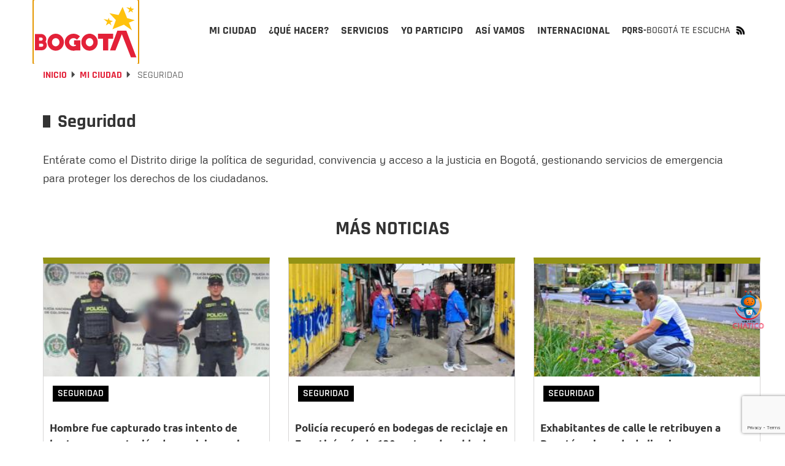

--- FILE ---
content_type: text/html; charset=utf-8
request_url: https://www.google.com/recaptcha/api2/anchor?ar=1&k=6LfLS8QmAAAAAKWK4aQNszY7fipn9j3zCEQgDajD&co=aHR0cHM6Ly9ib2dvdGEuZ292LmNvOjQ0Mw..&hl=en&v=N67nZn4AqZkNcbeMu4prBgzg&size=invisible&anchor-ms=20000&execute-ms=30000&cb=dw4fosf8qf26
body_size: 48439
content:
<!DOCTYPE HTML><html dir="ltr" lang="en"><head><meta http-equiv="Content-Type" content="text/html; charset=UTF-8">
<meta http-equiv="X-UA-Compatible" content="IE=edge">
<title>reCAPTCHA</title>
<style type="text/css">
/* cyrillic-ext */
@font-face {
  font-family: 'Roboto';
  font-style: normal;
  font-weight: 400;
  font-stretch: 100%;
  src: url(//fonts.gstatic.com/s/roboto/v48/KFO7CnqEu92Fr1ME7kSn66aGLdTylUAMa3GUBHMdazTgWw.woff2) format('woff2');
  unicode-range: U+0460-052F, U+1C80-1C8A, U+20B4, U+2DE0-2DFF, U+A640-A69F, U+FE2E-FE2F;
}
/* cyrillic */
@font-face {
  font-family: 'Roboto';
  font-style: normal;
  font-weight: 400;
  font-stretch: 100%;
  src: url(//fonts.gstatic.com/s/roboto/v48/KFO7CnqEu92Fr1ME7kSn66aGLdTylUAMa3iUBHMdazTgWw.woff2) format('woff2');
  unicode-range: U+0301, U+0400-045F, U+0490-0491, U+04B0-04B1, U+2116;
}
/* greek-ext */
@font-face {
  font-family: 'Roboto';
  font-style: normal;
  font-weight: 400;
  font-stretch: 100%;
  src: url(//fonts.gstatic.com/s/roboto/v48/KFO7CnqEu92Fr1ME7kSn66aGLdTylUAMa3CUBHMdazTgWw.woff2) format('woff2');
  unicode-range: U+1F00-1FFF;
}
/* greek */
@font-face {
  font-family: 'Roboto';
  font-style: normal;
  font-weight: 400;
  font-stretch: 100%;
  src: url(//fonts.gstatic.com/s/roboto/v48/KFO7CnqEu92Fr1ME7kSn66aGLdTylUAMa3-UBHMdazTgWw.woff2) format('woff2');
  unicode-range: U+0370-0377, U+037A-037F, U+0384-038A, U+038C, U+038E-03A1, U+03A3-03FF;
}
/* math */
@font-face {
  font-family: 'Roboto';
  font-style: normal;
  font-weight: 400;
  font-stretch: 100%;
  src: url(//fonts.gstatic.com/s/roboto/v48/KFO7CnqEu92Fr1ME7kSn66aGLdTylUAMawCUBHMdazTgWw.woff2) format('woff2');
  unicode-range: U+0302-0303, U+0305, U+0307-0308, U+0310, U+0312, U+0315, U+031A, U+0326-0327, U+032C, U+032F-0330, U+0332-0333, U+0338, U+033A, U+0346, U+034D, U+0391-03A1, U+03A3-03A9, U+03B1-03C9, U+03D1, U+03D5-03D6, U+03F0-03F1, U+03F4-03F5, U+2016-2017, U+2034-2038, U+203C, U+2040, U+2043, U+2047, U+2050, U+2057, U+205F, U+2070-2071, U+2074-208E, U+2090-209C, U+20D0-20DC, U+20E1, U+20E5-20EF, U+2100-2112, U+2114-2115, U+2117-2121, U+2123-214F, U+2190, U+2192, U+2194-21AE, U+21B0-21E5, U+21F1-21F2, U+21F4-2211, U+2213-2214, U+2216-22FF, U+2308-230B, U+2310, U+2319, U+231C-2321, U+2336-237A, U+237C, U+2395, U+239B-23B7, U+23D0, U+23DC-23E1, U+2474-2475, U+25AF, U+25B3, U+25B7, U+25BD, U+25C1, U+25CA, U+25CC, U+25FB, U+266D-266F, U+27C0-27FF, U+2900-2AFF, U+2B0E-2B11, U+2B30-2B4C, U+2BFE, U+3030, U+FF5B, U+FF5D, U+1D400-1D7FF, U+1EE00-1EEFF;
}
/* symbols */
@font-face {
  font-family: 'Roboto';
  font-style: normal;
  font-weight: 400;
  font-stretch: 100%;
  src: url(//fonts.gstatic.com/s/roboto/v48/KFO7CnqEu92Fr1ME7kSn66aGLdTylUAMaxKUBHMdazTgWw.woff2) format('woff2');
  unicode-range: U+0001-000C, U+000E-001F, U+007F-009F, U+20DD-20E0, U+20E2-20E4, U+2150-218F, U+2190, U+2192, U+2194-2199, U+21AF, U+21E6-21F0, U+21F3, U+2218-2219, U+2299, U+22C4-22C6, U+2300-243F, U+2440-244A, U+2460-24FF, U+25A0-27BF, U+2800-28FF, U+2921-2922, U+2981, U+29BF, U+29EB, U+2B00-2BFF, U+4DC0-4DFF, U+FFF9-FFFB, U+10140-1018E, U+10190-1019C, U+101A0, U+101D0-101FD, U+102E0-102FB, U+10E60-10E7E, U+1D2C0-1D2D3, U+1D2E0-1D37F, U+1F000-1F0FF, U+1F100-1F1AD, U+1F1E6-1F1FF, U+1F30D-1F30F, U+1F315, U+1F31C, U+1F31E, U+1F320-1F32C, U+1F336, U+1F378, U+1F37D, U+1F382, U+1F393-1F39F, U+1F3A7-1F3A8, U+1F3AC-1F3AF, U+1F3C2, U+1F3C4-1F3C6, U+1F3CA-1F3CE, U+1F3D4-1F3E0, U+1F3ED, U+1F3F1-1F3F3, U+1F3F5-1F3F7, U+1F408, U+1F415, U+1F41F, U+1F426, U+1F43F, U+1F441-1F442, U+1F444, U+1F446-1F449, U+1F44C-1F44E, U+1F453, U+1F46A, U+1F47D, U+1F4A3, U+1F4B0, U+1F4B3, U+1F4B9, U+1F4BB, U+1F4BF, U+1F4C8-1F4CB, U+1F4D6, U+1F4DA, U+1F4DF, U+1F4E3-1F4E6, U+1F4EA-1F4ED, U+1F4F7, U+1F4F9-1F4FB, U+1F4FD-1F4FE, U+1F503, U+1F507-1F50B, U+1F50D, U+1F512-1F513, U+1F53E-1F54A, U+1F54F-1F5FA, U+1F610, U+1F650-1F67F, U+1F687, U+1F68D, U+1F691, U+1F694, U+1F698, U+1F6AD, U+1F6B2, U+1F6B9-1F6BA, U+1F6BC, U+1F6C6-1F6CF, U+1F6D3-1F6D7, U+1F6E0-1F6EA, U+1F6F0-1F6F3, U+1F6F7-1F6FC, U+1F700-1F7FF, U+1F800-1F80B, U+1F810-1F847, U+1F850-1F859, U+1F860-1F887, U+1F890-1F8AD, U+1F8B0-1F8BB, U+1F8C0-1F8C1, U+1F900-1F90B, U+1F93B, U+1F946, U+1F984, U+1F996, U+1F9E9, U+1FA00-1FA6F, U+1FA70-1FA7C, U+1FA80-1FA89, U+1FA8F-1FAC6, U+1FACE-1FADC, U+1FADF-1FAE9, U+1FAF0-1FAF8, U+1FB00-1FBFF;
}
/* vietnamese */
@font-face {
  font-family: 'Roboto';
  font-style: normal;
  font-weight: 400;
  font-stretch: 100%;
  src: url(//fonts.gstatic.com/s/roboto/v48/KFO7CnqEu92Fr1ME7kSn66aGLdTylUAMa3OUBHMdazTgWw.woff2) format('woff2');
  unicode-range: U+0102-0103, U+0110-0111, U+0128-0129, U+0168-0169, U+01A0-01A1, U+01AF-01B0, U+0300-0301, U+0303-0304, U+0308-0309, U+0323, U+0329, U+1EA0-1EF9, U+20AB;
}
/* latin-ext */
@font-face {
  font-family: 'Roboto';
  font-style: normal;
  font-weight: 400;
  font-stretch: 100%;
  src: url(//fonts.gstatic.com/s/roboto/v48/KFO7CnqEu92Fr1ME7kSn66aGLdTylUAMa3KUBHMdazTgWw.woff2) format('woff2');
  unicode-range: U+0100-02BA, U+02BD-02C5, U+02C7-02CC, U+02CE-02D7, U+02DD-02FF, U+0304, U+0308, U+0329, U+1D00-1DBF, U+1E00-1E9F, U+1EF2-1EFF, U+2020, U+20A0-20AB, U+20AD-20C0, U+2113, U+2C60-2C7F, U+A720-A7FF;
}
/* latin */
@font-face {
  font-family: 'Roboto';
  font-style: normal;
  font-weight: 400;
  font-stretch: 100%;
  src: url(//fonts.gstatic.com/s/roboto/v48/KFO7CnqEu92Fr1ME7kSn66aGLdTylUAMa3yUBHMdazQ.woff2) format('woff2');
  unicode-range: U+0000-00FF, U+0131, U+0152-0153, U+02BB-02BC, U+02C6, U+02DA, U+02DC, U+0304, U+0308, U+0329, U+2000-206F, U+20AC, U+2122, U+2191, U+2193, U+2212, U+2215, U+FEFF, U+FFFD;
}
/* cyrillic-ext */
@font-face {
  font-family: 'Roboto';
  font-style: normal;
  font-weight: 500;
  font-stretch: 100%;
  src: url(//fonts.gstatic.com/s/roboto/v48/KFO7CnqEu92Fr1ME7kSn66aGLdTylUAMa3GUBHMdazTgWw.woff2) format('woff2');
  unicode-range: U+0460-052F, U+1C80-1C8A, U+20B4, U+2DE0-2DFF, U+A640-A69F, U+FE2E-FE2F;
}
/* cyrillic */
@font-face {
  font-family: 'Roboto';
  font-style: normal;
  font-weight: 500;
  font-stretch: 100%;
  src: url(//fonts.gstatic.com/s/roboto/v48/KFO7CnqEu92Fr1ME7kSn66aGLdTylUAMa3iUBHMdazTgWw.woff2) format('woff2');
  unicode-range: U+0301, U+0400-045F, U+0490-0491, U+04B0-04B1, U+2116;
}
/* greek-ext */
@font-face {
  font-family: 'Roboto';
  font-style: normal;
  font-weight: 500;
  font-stretch: 100%;
  src: url(//fonts.gstatic.com/s/roboto/v48/KFO7CnqEu92Fr1ME7kSn66aGLdTylUAMa3CUBHMdazTgWw.woff2) format('woff2');
  unicode-range: U+1F00-1FFF;
}
/* greek */
@font-face {
  font-family: 'Roboto';
  font-style: normal;
  font-weight: 500;
  font-stretch: 100%;
  src: url(//fonts.gstatic.com/s/roboto/v48/KFO7CnqEu92Fr1ME7kSn66aGLdTylUAMa3-UBHMdazTgWw.woff2) format('woff2');
  unicode-range: U+0370-0377, U+037A-037F, U+0384-038A, U+038C, U+038E-03A1, U+03A3-03FF;
}
/* math */
@font-face {
  font-family: 'Roboto';
  font-style: normal;
  font-weight: 500;
  font-stretch: 100%;
  src: url(//fonts.gstatic.com/s/roboto/v48/KFO7CnqEu92Fr1ME7kSn66aGLdTylUAMawCUBHMdazTgWw.woff2) format('woff2');
  unicode-range: U+0302-0303, U+0305, U+0307-0308, U+0310, U+0312, U+0315, U+031A, U+0326-0327, U+032C, U+032F-0330, U+0332-0333, U+0338, U+033A, U+0346, U+034D, U+0391-03A1, U+03A3-03A9, U+03B1-03C9, U+03D1, U+03D5-03D6, U+03F0-03F1, U+03F4-03F5, U+2016-2017, U+2034-2038, U+203C, U+2040, U+2043, U+2047, U+2050, U+2057, U+205F, U+2070-2071, U+2074-208E, U+2090-209C, U+20D0-20DC, U+20E1, U+20E5-20EF, U+2100-2112, U+2114-2115, U+2117-2121, U+2123-214F, U+2190, U+2192, U+2194-21AE, U+21B0-21E5, U+21F1-21F2, U+21F4-2211, U+2213-2214, U+2216-22FF, U+2308-230B, U+2310, U+2319, U+231C-2321, U+2336-237A, U+237C, U+2395, U+239B-23B7, U+23D0, U+23DC-23E1, U+2474-2475, U+25AF, U+25B3, U+25B7, U+25BD, U+25C1, U+25CA, U+25CC, U+25FB, U+266D-266F, U+27C0-27FF, U+2900-2AFF, U+2B0E-2B11, U+2B30-2B4C, U+2BFE, U+3030, U+FF5B, U+FF5D, U+1D400-1D7FF, U+1EE00-1EEFF;
}
/* symbols */
@font-face {
  font-family: 'Roboto';
  font-style: normal;
  font-weight: 500;
  font-stretch: 100%;
  src: url(//fonts.gstatic.com/s/roboto/v48/KFO7CnqEu92Fr1ME7kSn66aGLdTylUAMaxKUBHMdazTgWw.woff2) format('woff2');
  unicode-range: U+0001-000C, U+000E-001F, U+007F-009F, U+20DD-20E0, U+20E2-20E4, U+2150-218F, U+2190, U+2192, U+2194-2199, U+21AF, U+21E6-21F0, U+21F3, U+2218-2219, U+2299, U+22C4-22C6, U+2300-243F, U+2440-244A, U+2460-24FF, U+25A0-27BF, U+2800-28FF, U+2921-2922, U+2981, U+29BF, U+29EB, U+2B00-2BFF, U+4DC0-4DFF, U+FFF9-FFFB, U+10140-1018E, U+10190-1019C, U+101A0, U+101D0-101FD, U+102E0-102FB, U+10E60-10E7E, U+1D2C0-1D2D3, U+1D2E0-1D37F, U+1F000-1F0FF, U+1F100-1F1AD, U+1F1E6-1F1FF, U+1F30D-1F30F, U+1F315, U+1F31C, U+1F31E, U+1F320-1F32C, U+1F336, U+1F378, U+1F37D, U+1F382, U+1F393-1F39F, U+1F3A7-1F3A8, U+1F3AC-1F3AF, U+1F3C2, U+1F3C4-1F3C6, U+1F3CA-1F3CE, U+1F3D4-1F3E0, U+1F3ED, U+1F3F1-1F3F3, U+1F3F5-1F3F7, U+1F408, U+1F415, U+1F41F, U+1F426, U+1F43F, U+1F441-1F442, U+1F444, U+1F446-1F449, U+1F44C-1F44E, U+1F453, U+1F46A, U+1F47D, U+1F4A3, U+1F4B0, U+1F4B3, U+1F4B9, U+1F4BB, U+1F4BF, U+1F4C8-1F4CB, U+1F4D6, U+1F4DA, U+1F4DF, U+1F4E3-1F4E6, U+1F4EA-1F4ED, U+1F4F7, U+1F4F9-1F4FB, U+1F4FD-1F4FE, U+1F503, U+1F507-1F50B, U+1F50D, U+1F512-1F513, U+1F53E-1F54A, U+1F54F-1F5FA, U+1F610, U+1F650-1F67F, U+1F687, U+1F68D, U+1F691, U+1F694, U+1F698, U+1F6AD, U+1F6B2, U+1F6B9-1F6BA, U+1F6BC, U+1F6C6-1F6CF, U+1F6D3-1F6D7, U+1F6E0-1F6EA, U+1F6F0-1F6F3, U+1F6F7-1F6FC, U+1F700-1F7FF, U+1F800-1F80B, U+1F810-1F847, U+1F850-1F859, U+1F860-1F887, U+1F890-1F8AD, U+1F8B0-1F8BB, U+1F8C0-1F8C1, U+1F900-1F90B, U+1F93B, U+1F946, U+1F984, U+1F996, U+1F9E9, U+1FA00-1FA6F, U+1FA70-1FA7C, U+1FA80-1FA89, U+1FA8F-1FAC6, U+1FACE-1FADC, U+1FADF-1FAE9, U+1FAF0-1FAF8, U+1FB00-1FBFF;
}
/* vietnamese */
@font-face {
  font-family: 'Roboto';
  font-style: normal;
  font-weight: 500;
  font-stretch: 100%;
  src: url(//fonts.gstatic.com/s/roboto/v48/KFO7CnqEu92Fr1ME7kSn66aGLdTylUAMa3OUBHMdazTgWw.woff2) format('woff2');
  unicode-range: U+0102-0103, U+0110-0111, U+0128-0129, U+0168-0169, U+01A0-01A1, U+01AF-01B0, U+0300-0301, U+0303-0304, U+0308-0309, U+0323, U+0329, U+1EA0-1EF9, U+20AB;
}
/* latin-ext */
@font-face {
  font-family: 'Roboto';
  font-style: normal;
  font-weight: 500;
  font-stretch: 100%;
  src: url(//fonts.gstatic.com/s/roboto/v48/KFO7CnqEu92Fr1ME7kSn66aGLdTylUAMa3KUBHMdazTgWw.woff2) format('woff2');
  unicode-range: U+0100-02BA, U+02BD-02C5, U+02C7-02CC, U+02CE-02D7, U+02DD-02FF, U+0304, U+0308, U+0329, U+1D00-1DBF, U+1E00-1E9F, U+1EF2-1EFF, U+2020, U+20A0-20AB, U+20AD-20C0, U+2113, U+2C60-2C7F, U+A720-A7FF;
}
/* latin */
@font-face {
  font-family: 'Roboto';
  font-style: normal;
  font-weight: 500;
  font-stretch: 100%;
  src: url(//fonts.gstatic.com/s/roboto/v48/KFO7CnqEu92Fr1ME7kSn66aGLdTylUAMa3yUBHMdazQ.woff2) format('woff2');
  unicode-range: U+0000-00FF, U+0131, U+0152-0153, U+02BB-02BC, U+02C6, U+02DA, U+02DC, U+0304, U+0308, U+0329, U+2000-206F, U+20AC, U+2122, U+2191, U+2193, U+2212, U+2215, U+FEFF, U+FFFD;
}
/* cyrillic-ext */
@font-face {
  font-family: 'Roboto';
  font-style: normal;
  font-weight: 900;
  font-stretch: 100%;
  src: url(//fonts.gstatic.com/s/roboto/v48/KFO7CnqEu92Fr1ME7kSn66aGLdTylUAMa3GUBHMdazTgWw.woff2) format('woff2');
  unicode-range: U+0460-052F, U+1C80-1C8A, U+20B4, U+2DE0-2DFF, U+A640-A69F, U+FE2E-FE2F;
}
/* cyrillic */
@font-face {
  font-family: 'Roboto';
  font-style: normal;
  font-weight: 900;
  font-stretch: 100%;
  src: url(//fonts.gstatic.com/s/roboto/v48/KFO7CnqEu92Fr1ME7kSn66aGLdTylUAMa3iUBHMdazTgWw.woff2) format('woff2');
  unicode-range: U+0301, U+0400-045F, U+0490-0491, U+04B0-04B1, U+2116;
}
/* greek-ext */
@font-face {
  font-family: 'Roboto';
  font-style: normal;
  font-weight: 900;
  font-stretch: 100%;
  src: url(//fonts.gstatic.com/s/roboto/v48/KFO7CnqEu92Fr1ME7kSn66aGLdTylUAMa3CUBHMdazTgWw.woff2) format('woff2');
  unicode-range: U+1F00-1FFF;
}
/* greek */
@font-face {
  font-family: 'Roboto';
  font-style: normal;
  font-weight: 900;
  font-stretch: 100%;
  src: url(//fonts.gstatic.com/s/roboto/v48/KFO7CnqEu92Fr1ME7kSn66aGLdTylUAMa3-UBHMdazTgWw.woff2) format('woff2');
  unicode-range: U+0370-0377, U+037A-037F, U+0384-038A, U+038C, U+038E-03A1, U+03A3-03FF;
}
/* math */
@font-face {
  font-family: 'Roboto';
  font-style: normal;
  font-weight: 900;
  font-stretch: 100%;
  src: url(//fonts.gstatic.com/s/roboto/v48/KFO7CnqEu92Fr1ME7kSn66aGLdTylUAMawCUBHMdazTgWw.woff2) format('woff2');
  unicode-range: U+0302-0303, U+0305, U+0307-0308, U+0310, U+0312, U+0315, U+031A, U+0326-0327, U+032C, U+032F-0330, U+0332-0333, U+0338, U+033A, U+0346, U+034D, U+0391-03A1, U+03A3-03A9, U+03B1-03C9, U+03D1, U+03D5-03D6, U+03F0-03F1, U+03F4-03F5, U+2016-2017, U+2034-2038, U+203C, U+2040, U+2043, U+2047, U+2050, U+2057, U+205F, U+2070-2071, U+2074-208E, U+2090-209C, U+20D0-20DC, U+20E1, U+20E5-20EF, U+2100-2112, U+2114-2115, U+2117-2121, U+2123-214F, U+2190, U+2192, U+2194-21AE, U+21B0-21E5, U+21F1-21F2, U+21F4-2211, U+2213-2214, U+2216-22FF, U+2308-230B, U+2310, U+2319, U+231C-2321, U+2336-237A, U+237C, U+2395, U+239B-23B7, U+23D0, U+23DC-23E1, U+2474-2475, U+25AF, U+25B3, U+25B7, U+25BD, U+25C1, U+25CA, U+25CC, U+25FB, U+266D-266F, U+27C0-27FF, U+2900-2AFF, U+2B0E-2B11, U+2B30-2B4C, U+2BFE, U+3030, U+FF5B, U+FF5D, U+1D400-1D7FF, U+1EE00-1EEFF;
}
/* symbols */
@font-face {
  font-family: 'Roboto';
  font-style: normal;
  font-weight: 900;
  font-stretch: 100%;
  src: url(//fonts.gstatic.com/s/roboto/v48/KFO7CnqEu92Fr1ME7kSn66aGLdTylUAMaxKUBHMdazTgWw.woff2) format('woff2');
  unicode-range: U+0001-000C, U+000E-001F, U+007F-009F, U+20DD-20E0, U+20E2-20E4, U+2150-218F, U+2190, U+2192, U+2194-2199, U+21AF, U+21E6-21F0, U+21F3, U+2218-2219, U+2299, U+22C4-22C6, U+2300-243F, U+2440-244A, U+2460-24FF, U+25A0-27BF, U+2800-28FF, U+2921-2922, U+2981, U+29BF, U+29EB, U+2B00-2BFF, U+4DC0-4DFF, U+FFF9-FFFB, U+10140-1018E, U+10190-1019C, U+101A0, U+101D0-101FD, U+102E0-102FB, U+10E60-10E7E, U+1D2C0-1D2D3, U+1D2E0-1D37F, U+1F000-1F0FF, U+1F100-1F1AD, U+1F1E6-1F1FF, U+1F30D-1F30F, U+1F315, U+1F31C, U+1F31E, U+1F320-1F32C, U+1F336, U+1F378, U+1F37D, U+1F382, U+1F393-1F39F, U+1F3A7-1F3A8, U+1F3AC-1F3AF, U+1F3C2, U+1F3C4-1F3C6, U+1F3CA-1F3CE, U+1F3D4-1F3E0, U+1F3ED, U+1F3F1-1F3F3, U+1F3F5-1F3F7, U+1F408, U+1F415, U+1F41F, U+1F426, U+1F43F, U+1F441-1F442, U+1F444, U+1F446-1F449, U+1F44C-1F44E, U+1F453, U+1F46A, U+1F47D, U+1F4A3, U+1F4B0, U+1F4B3, U+1F4B9, U+1F4BB, U+1F4BF, U+1F4C8-1F4CB, U+1F4D6, U+1F4DA, U+1F4DF, U+1F4E3-1F4E6, U+1F4EA-1F4ED, U+1F4F7, U+1F4F9-1F4FB, U+1F4FD-1F4FE, U+1F503, U+1F507-1F50B, U+1F50D, U+1F512-1F513, U+1F53E-1F54A, U+1F54F-1F5FA, U+1F610, U+1F650-1F67F, U+1F687, U+1F68D, U+1F691, U+1F694, U+1F698, U+1F6AD, U+1F6B2, U+1F6B9-1F6BA, U+1F6BC, U+1F6C6-1F6CF, U+1F6D3-1F6D7, U+1F6E0-1F6EA, U+1F6F0-1F6F3, U+1F6F7-1F6FC, U+1F700-1F7FF, U+1F800-1F80B, U+1F810-1F847, U+1F850-1F859, U+1F860-1F887, U+1F890-1F8AD, U+1F8B0-1F8BB, U+1F8C0-1F8C1, U+1F900-1F90B, U+1F93B, U+1F946, U+1F984, U+1F996, U+1F9E9, U+1FA00-1FA6F, U+1FA70-1FA7C, U+1FA80-1FA89, U+1FA8F-1FAC6, U+1FACE-1FADC, U+1FADF-1FAE9, U+1FAF0-1FAF8, U+1FB00-1FBFF;
}
/* vietnamese */
@font-face {
  font-family: 'Roboto';
  font-style: normal;
  font-weight: 900;
  font-stretch: 100%;
  src: url(//fonts.gstatic.com/s/roboto/v48/KFO7CnqEu92Fr1ME7kSn66aGLdTylUAMa3OUBHMdazTgWw.woff2) format('woff2');
  unicode-range: U+0102-0103, U+0110-0111, U+0128-0129, U+0168-0169, U+01A0-01A1, U+01AF-01B0, U+0300-0301, U+0303-0304, U+0308-0309, U+0323, U+0329, U+1EA0-1EF9, U+20AB;
}
/* latin-ext */
@font-face {
  font-family: 'Roboto';
  font-style: normal;
  font-weight: 900;
  font-stretch: 100%;
  src: url(//fonts.gstatic.com/s/roboto/v48/KFO7CnqEu92Fr1ME7kSn66aGLdTylUAMa3KUBHMdazTgWw.woff2) format('woff2');
  unicode-range: U+0100-02BA, U+02BD-02C5, U+02C7-02CC, U+02CE-02D7, U+02DD-02FF, U+0304, U+0308, U+0329, U+1D00-1DBF, U+1E00-1E9F, U+1EF2-1EFF, U+2020, U+20A0-20AB, U+20AD-20C0, U+2113, U+2C60-2C7F, U+A720-A7FF;
}
/* latin */
@font-face {
  font-family: 'Roboto';
  font-style: normal;
  font-weight: 900;
  font-stretch: 100%;
  src: url(//fonts.gstatic.com/s/roboto/v48/KFO7CnqEu92Fr1ME7kSn66aGLdTylUAMa3yUBHMdazQ.woff2) format('woff2');
  unicode-range: U+0000-00FF, U+0131, U+0152-0153, U+02BB-02BC, U+02C6, U+02DA, U+02DC, U+0304, U+0308, U+0329, U+2000-206F, U+20AC, U+2122, U+2191, U+2193, U+2212, U+2215, U+FEFF, U+FFFD;
}

</style>
<link rel="stylesheet" type="text/css" href="https://www.gstatic.com/recaptcha/releases/N67nZn4AqZkNcbeMu4prBgzg/styles__ltr.css">
<script nonce="khKZUbUbepXJYPob8unRdg" type="text/javascript">window['__recaptcha_api'] = 'https://www.google.com/recaptcha/api2/';</script>
<script type="text/javascript" src="https://www.gstatic.com/recaptcha/releases/N67nZn4AqZkNcbeMu4prBgzg/recaptcha__en.js" nonce="khKZUbUbepXJYPob8unRdg">
      
    </script></head>
<body><div id="rc-anchor-alert" class="rc-anchor-alert"></div>
<input type="hidden" id="recaptcha-token" value="[base64]">
<script type="text/javascript" nonce="khKZUbUbepXJYPob8unRdg">
      recaptcha.anchor.Main.init("[\x22ainput\x22,[\x22bgdata\x22,\x22\x22,\[base64]/[base64]/[base64]/bmV3IHJbeF0oY1swXSk6RT09Mj9uZXcgclt4XShjWzBdLGNbMV0pOkU9PTM/bmV3IHJbeF0oY1swXSxjWzFdLGNbMl0pOkU9PTQ/[base64]/[base64]/[base64]/[base64]/[base64]/[base64]/[base64]/[base64]\x22,\[base64]\x22,\x22IU3ChMKSOhJCLFrCk37DkMONw7zCoMOow6nCo8OwZMKkwpHDphTDjzTDm2I5wrrDscKtYcKREcKeF3kdwrM/woA6eA/Dkgl4w43CijfCl3NMwobDjTjDjUZUw4LDiGUOw7grw67DrDTCiCQ/w7zConpjGmBtcWfDsiErJMOeTFXCncOwW8OcwpB+DcK9wrTCpMOAw6TCoy/CnngrBiIaJF0/w6jDkAFbWADCq2hUwozCuMOiw6ZWA8O/[base64]/DqCLDkkvCl8Ocwr9KCw7CqmMMwpxaw79dw5tcJMO2Hx1aw53CksKQw63ClDLCkgjCmGfClW7CgDBhV8OAE0dCKMKCwr7DgRY7w7PCqjnDq8KXJsKCL0XDmcK9w6LCpyvDqxg+w5zCmRMRQ3Nnwr9YKcOjBsK3w4zCtn7CjVvCtcKNWMK2FRpecRwWw6/DqMKLw7LCrWdAWwTDsCI4AsO+XgF7QhnDl0zDhAoSwqYCwqAxaMK/wpJ1w4UxwqN+eMOPeXE9IjXCoVzCoR8tVxMTQxLDlMKkw4k7w73DmcOQw5t/wqnCqsKZFztmwqzCgwrCtXxVW8OJcsKpwqDCmsKAwqHCisOjXWHDhsOjb33DtiFSQWhwwqdMwqAkw6fCp8KOwrXCscKqwpsfTj7DmVkHw6LCgsKjeTNCw5lVw51nw6bCmsKHw4DDrcO+WQ5XwrwMwo9caS/Cp8K/w6YLwrZ4wr9eUQLDoMKQLjcoMDHCqMKXN8OmwrDDgMOgcMKmw4IfKMK+wqwawq3CscK4Xllfwq0gw59mwrEew5/DpsKQbMKSwpByXB7CpGMIw7QLfT8Uwq0jw7bDusO5wrbDs8KOw7wHwpVNDFHDgsK2wpfDuETCsMOjYsKxw6XChcKndMKHCsOkawDDocK/QXTDh8KhIcObdmvCkcOAd8OMw6x/QcKNw7HCk217wpAAfjs8wrTDsG3DsMOXwq3DiMKEKx9/w4TDlsObwpnCm2vCpCF/wp9tRcOSfMOMwofCmcKEwqTChmXCusO+f8KdHcKWwq7Dr09aYWV1RcKGV8KsHcKhwprCksONw4E+w5pww6PCpwkfwpvCrH/[base64]/ChMOoOsO/[base64]/CnmXDo3B5OMO6w6PCsW3DgMKRXSQdw75BJDxdw4jCjcK9w4INwq1aw58ewqDCrh05eQ3Cl2kgMsOOI8K/w6LDpgfCsWnClg47QMO2woZ2DWHCpcObwpvCpTvCmcONwpbDskZoJSHDlx7DgMKLwpF1w6nCgVJpwq7DilUpw6DDq1YoL8KwHcK/LMK6w4hUw5HDnMOSK17DowjDjhbCu0LDs17DsCLCoC/CmMKyHMKqFsK6A8OEdHnCimNpwrbCmTpzIh4XcVvCkHrCpB3DssKKERwxwrF6w68Aw5LDnMOeJ1pSw7jDuMKLwqDDsMOIwqvDrcO9IkfCozdNLcKPwp7CsVwLwooCSVXCqnpyw4LCrcOQQDbCpcKtRMONw5TDrEgRM8OHw6DCnjpGasO1w4sYw5Frw6/DmlTDhDwyCMOiw6Qnw54iw4MaW8OAXR7DmcKzw7cxTsKHdcKkEWnDjcKcFzssw4gvw7XCk8K0YADCuMOlYcOHSsKJbcOTVMKXC8OtwrjCvzBzwpRWeMOwG8Kfw69zw4J6RMORfMKxU8O/JsKow7EHCE/CjnfDmsOPwoXDlsOHTcKpw5/Dq8Klw4NVAsKTF8OMw6kLwpF3w6F4wqZSwpzDhMOPw7PDq2dHQcKcBcKvw69dwqTCnsKSw6oLVHJXw4rDtmZYJzzCrk4oMMKcw4sRwp/CoxRdwpzDjgDDv8OpwrzDusOnw53CmsK1wqJ3bsKOCRrCgsOxMMKMfcKvwpwJw6LDj1gYwoTDty1uw73DgltsXiXDsnHCgcKkwo7DksOvw7puHAtQw4fCn8KRT8K9w6NuwrXCmsOsw7/DnsKNOMOUw7HCvH8Pw68ZQAc3w4w8e8O/ewB/[base64]/[base64]/Chks0wroVwpIaf2wtw7paw4Ujw7/DsxsswqbCocO0wqZgbMOmXsOvwpQtwqPCkQDDisOlw73DgsKBwrkQfMOaw4FbacO/wqnDhsKCwqNDa8K1wpBxwrvDqHPCpcKZwp5yFcK/[base64]/wpbCvsKyAmrCkHFySHjClQrCukEHQwgswrUBw5DDs8OhwrQsdMKyG0l7HsOPGMKqXMO6woR4wo9yR8OTG0BhwoPCtMOYwp/[base64]/w4PDh8OfUCDDt8K7BsO5K8KnIXDDgwXDkMOJw4LClcObw65jwrzDmMKMw77DrcKlBiVKU8Oxw5h6w4DCgWEmdkzDm3YjSMOLw63DsMOYw7I3d8KQIsOvS8KYw7/CkzBPK8O5w7LDskDDlsOeQSdzwqjDgxMjM8OHfVzCn8Kxw4R/wqJFwoHDoDEWw7PDo8OLw4nDvUBAwrrDosO1Om5mwq3CnsKIDcK/wpJ5IEgmw5NxwpzDiUNZwpLCujYCYjTDqXDCpQPDkMOWJMKpwp9rbwDCqkDDuV7CoELDvgQyw7d7wrBvw4zDkRHDlTvCh8KgQ2nCkF/[base64]/F8O+SMO+Yys3woEPwo7DosOewpUcCMKLwrZBfsKHw78Xw4goCiA3w7bCoMOXwrfCnsKCRsKsw4xIwq/[base64]/[base64]/DgDtZTybCoCRkUcKCVsKpw4ZWAmlSwpRew6TCjy/DtcKgwpR4M2zDqMKfCEDCtQIow7lXEzs0OA93wpXDqMOxw5LCr8KSw4PDqVXChW1EX8OUwphsbcK/MVnDu0tewoPCuMK9wq7DsMOqw7jDogLCmxvDt8OswpcLw7PCgcKxcFdJcsKuw5jDl3zDuxPCuDLCs8K+HChgGR4iBlcZw6VUw4cIwpTCu8KVw5Rww4TDlx/Cu1PDj2svQcKqTy4VCcOTCcKJwpLCoMKTfElewqfDvMKUwo9ew6LDq8KhEnjDlcKtVSzDoEk+woMLaMKhVXlaw58gwrJZwoPDrxnDmC5aw5/CvMK0w7YYBcOkwovDp8KwwoDDlWHCvh9JWz/[base64]/wpgrwrLCvw7CjcOPIMOkw7jDtMODXBnDlwXDosOmwpAFcEkzwpImwrxTw6PCjl7DkwQnO8O8WCBcwoXCjy3CksOLKMKlEMOdAcKlw5nCp8OJw6Z7Pz1qw5HDjMOqw6/DncKHw5sobsK6WcORwrVWw5rDh2PCncK5w4PCilrDhQsnbQjDucKLw6EMw4rCn2vCjMOIXMKoFcK4wrvDsMOiw4RiwqXCvC7CrcK+w73CgE3CrsOmKcO5CcOicw3Ci8KAdsOvGWZNwrFuw6LDgk/DvcKFw6BCwpJZWW9ew7vDvMOrw6HDtcKqwqzDkMK6wrE9wqh0YsKWbMOPwq7CusKbw5bCicKSwokjwqTDiyZQZWcWeMOyw6UZw7TCtG7DmgjDvsOQwr7CuBHCgsOlwp9Qw4jDsDfDshs3w7JdWsKHL8KeV2XDgcKMwpY6LcKpazc3McKdwqpQwojCjwHCqcK/[base64]/a8Offl0PdSzCo3TDjcKCNmlBw4jCv2I+wr47IXbDtjFswpTDrBvCrXgOZExuw4PCol1YHsO2wqAkw4/Duj8vw6PCgChSSsOIe8K/B8OsLMO3bUbDigF5w4zCvxjDrCp3Z8Kww40vwrDDucOUfcOCCmLDqsOXbsOhDMK3w7XDrsKnNx5heMOkw4PCpXXCrVAdwpoUSsK9wojCnMOgBQded8OdwrjDu3MRfsK0w5fCpHvDmMOaw5JbPl5Vwp/DgHHCscO+w7kXwoTCv8KewpPDi2ByZW/DmMK/N8KAwr7CjsKswr4qw77ClcKyF1bDp8K2XjzCtMKdMAXDsxzCpcOyIzfClxvDpcKPwodZPMO0QMKIL8KqMAXDvcOMF8OFJMOoY8KlwqrDpMKvejp/w6LCncOpVHjChsOmRsKsHcO7wqh9wpZvbsOSw4LDqsOsP8OuHTLDgBnCuMOqwpcLwoBFw45Mw4HCqUfDjGvCggnChT/DhsKXe8OPwrrCtsOKw73Dg8O4w57DixEiCcOHJGnCtAJtwoTCrWtVw51AGlLCnzfClnXCgcOpesOYLcOuBcOgTwJhXXUpwr8gG8OGw4XDuXcEw7ESw6nDp8KaYMKHw7pMw7LDh1fCqGE/[base64]/M8KuwpIXCSUEa1QAfD8jQMOZIFHCskvCrC06w6VGwoPCpMObGFARwotdNMK5wo7DkMKrw7XCn8KCw6zDi8OfKMOLwosOw4HCgFTDjcKgR8O2V8K4STrDuxZJw5VDKcOywpHDuBZ/[base64]/w6zDl1wgw5PCucKJwrclw7bChkNxEsOjSXvDl8KiHMO7w7g/woAZRGTDvcKufzPCsUNJwrQIYcOCwovDnAvChcKDwop0w47CrBEowoB8wq3DgBHDm1fDuMKuw6LDu3/[base64]/[base64]/CtWzCr8KxwpUdBMOSw43Ds104Y8OeA3rCrMODfcOjw7gCw5Mnw4duw6EJPsKbYzAZwpZXw43Cq8Ohe3Yzw7PCm2kHXMK0w5rCicO+w6sVQTPCqcKHSMOkMyHDjW7Du3bCqMK6MSTDhhzCglHDpcKcwqTCgkMPDDBjaDQgJ8K/esOowofCjEvDv1o4w4HCnWJgEFPDkSDDisOTw7XCqmQUIcORwqBSw61Vwo7DmMKIw483TcOGGQsfw4J4w4TCjcKjYXAtIhQWw4tEwoA9wq3CrVPCh8K6wqcUJMKawqnChXLCkw/DlsKVQAnDhUFrHzrCgsKTR20LZATDo8O3UBB5a8OGw7tvOsOVw6jCkzzDhhZcw4VeYFxewpNGekTDrnzCon3Di8Ojw5HCtgMfHl7CoF40wpLCn8KfZXNUB0XDoRUPfMK5wpXCnXfCmw/CksO1wqPDuTDDikTCmsO3wrDCocK0TMKiwq5JNncuTm/[base64]/DqH7DrCzDocKFwohewpVtDH9Yw77DscKiw47Dsz9/w5fDvMKdwqJFWHRWwrHDoh3CoSJtw5bDuQPDlD9cw4TDmTPCnl0Qw6PCgw7DhcO+DMKsQ8O8woPDtgPCtsO/LcOSWFJzwrfDl0DCtcKzwqjDtsKDeMOrwq3CuGFiPcKEw5rDnsKBScKKw4rCg8KcQsK+wplwwqFcaAZEVsKOPsOswpN9wo4pwoVdT3cTA2zDnUHDsMKrwpMSw4QNwpnDliVfI0XCpl02JsOsPHFRcMKbE8KxwqHCu8OLw7XDkFI1asOuwo/Dt8O1RyLCjwMmwojDksOtH8KVAU4mw5zDpTpmWi5aw4AvwpUYDcOYA8ObFxDDlcKkXELDiMOxIm3DnsKbS30IECscIcK8wp5XTHx8wqojKDrDlAs3aCwbS3syJj7CtsOUwo/[base64]/woTDpcKlwqwdKUhXSjZ2w7bCh8KiwqXCuMKzD8O/DcOmwpfDnMOneHJewq5Dw5NuX31+w5fChADCuztNU8O/w6xEFlIvwp7CnMKxH0fDmW4IWR8WTcKuQMKDwr7DhsOzw7U2McOgwpLDlMOsw606N3wPR8Kqw4VKWcKtHijCuFPCsVAZasKmw4vDjkpEcmccwqHDhWoJwpbDpnIxLFEZKMOHdzlbw7HCkVrDkcK6ZcKEwoTDg3hCwqBESXYoDR/CpMO7w7RTwrDDkMKeKlZFMcKCRx/CtXLDqMOWZ0B3S2bDnsKGeC99ZWIswqMdw7zDnyjDo8OcIMOcRk7DlcKYPXPDrsKwDwA7w5TCsEfDksOtw6HDmsKKwqYrw7HDk8OvfhLCgVnDkH9ew5s1wpzCuxJ2w5DCmBfCnxxgw67DniU/G8OWw4zCtwrDviNfwpZ4w4XClMKxw5lDMHZWPsKQKMKrdcOaw6Jpw47CisKxw5VHPyMcTMKJCCdUPlQcw4fDtizCkmEWfh44w5fCkjlew6XDj3dHw5TDkSfDtMKUf8K/[base64]/OMK5wr1rw4k8RzDDjsKpwpnDiywtwpHDg8KbA8OYwpFiwozDm2nDkcKpw63CosKGARLCky3DicO4w6Qiwq/DvMKiwrkQw701EF3DuULCtXPCs8KLI8KNwqV0AEnDtMKawpdLIEjDq8Kow6XCgyzCv8OJwoXDm8OVUTluXsOQVAbDrMOgwqU8bcKew7hwwpkAw5PCj8OFE0nCtsK6TTIIVsOCw61vPnZzHX/[base64]/CtjpUecOxGcOiwprDmW0SwoJ0XMOuw5HDjMK8HsKBw7HDgcK/w7pLw6UAQsKrwq/Do8KRGQVHP8Oxc8O1MsOzwqNwc1ECwpwsw7VrezYObCzDkk1PN8KpUm0/QUsOw7p9H8OKw4vDm8ObdwIew5QUF8K7BcKDwoJnRwLCrWcJIsK9VD/DncOqOsO1wpFjfMKiw6LDlBwTwqwnwrg8McKIMQ3DmcOcRsKmw6LDlsOewrlnTzrCug7DkjUnw4Eow5rCoMO6bkzDs8OxOhXDn8OCG8KWcgvCqy1Tw7lwwrbChR4gCMOYKzs1wpsCNcK7wpnDil/CvhnDshjCqMOnwrvDqcK3eMO1cEMCw7EIUh1rQMOfYlfChsKvF8Kyw5IxODrDtRE+RnjDscOTw7A9VsK/FgoTw4kCwqEgwpZ2w6LCvX7Cl8K+ByhjYcO4VsKvcsK/ZklywpTDnkU/[base64]/wr/DrMOZYjpswp/[base64]/TsOiKXhEw7/CrjvDrFvDs8Klw6jDssKVTmR1f8O8wrg5cU1jwpzCuBA5VMK5wprClsKXHU7DizJaRBPClD3DvMK+wobCugHCi8Kaw5/CvXTCkzDDthxwb8OLSWVhEx7DigtiKi8BwrvCv8OJBVNkaRvDtMObwp0HAjEAdCzCmMOmwonDg8KHw5vCkgjDkMKLw63DiE5ywobDscK5wqjCsMKRDV/DgsK3w51fw49jw4fDgsKgwpssw68vGS99OcKxNxTDqh/CpsONZcOnNcKSw4/Dm8O+DsOWw5NHDcOJFEHDsn87w5QEUMONdMKRWBg0w50MHsKOH33DjsKXIi3Dn8K8BMO0VWLDnlBwFCHClTHCjkFrfsODRH5Uw73DkzLCl8O+wogsw7B4wpPDqsOxw4EYRGzDvsOBwoTCnGPDrMKDOcKBwrLDvUfCj2DDv8O2w43DlRZ2AsK6AA/CpxfDnsKzw5nCoT5lbGzCpHfDrcKjJsK4w7/DsA7CsnXClChKw5HCr8KIVjHCngMePgjDrMO9RcKgWHfCvgzDiMKGAMKlOsOkwo/[base64]/DjFgpXkJvwqTCscO5Q8KrZcKMTsOew77CgUrCgEjCtsK3QH03TnXCqBJ5bcKnWDsKIcKXSMKra05YHQsAV8Kgw7k+w6Jtw6vDn8KQJcOGwp8Yw4/DhlZdw5lRTMO4wo5geH0dw64Ob8OIw4FHbMKzwrzCrMO7w6EOw7wrw55mAmAeG8KKwqAgB8Odwr3DqcKOwqtGLMK9CgklwrAgasKVw5zDgA4XwrPDgGxQwoE1wpTDlMOpwqfDqsKGw7rDhxJAwprCq3gJJyHChMKGw7ISMnNaI2jCgQHClWBdwqZ9wp7Dv1M8w57Cg2/Do2fCpsKzZSDDkWHDmgkdLAzCisKEUUxyw5PDl3jDpCXDmX1ow4fDlsO0wrPDsAJ7w6cPacOIB8OQw5HCmsOYD8KmSsOBwrTDqsKxCMOjH8OJI8OCwqLCncKxw7kBw5DDnAdnw4hYwpIiw6QNwrDDiDjDpD/DvMKXwpHCpGMFwqbDn8O+Jl5ywovDuVfCoXjCgEfDon8TwotXwq5aw4MjGHlwJXhQGMOcPMOdwr8ow4vCg2hNGWYEw6PCqMKjBMO/WBIhwqbCt8OAw7jCnMOfw5gzw6bCj8K1IcKpw6bCssK+TQ49wpvDl0fCsAbCiWzCkBLCsnDCo3I8Xns6wo1Gwp/[base64]/w7DCil5ywoANHMK8w4wHKhcoXSdHdcKhXnAxAsOdw4URCl9nw4NIwoLDncK/cMOWwpLDtgXDusKQFMKFwoUSd8KRw6JCwoopWcOEaMO/[base64]/CuEEMwpTDicO3ViXDs8O8wpMQw4/DtwTDk0nCiMKHwpJSwpfCnB3DoMO+wolUV8O0UC/DqcKJw58fEcKPOcK6wphfw64jDMOLwolpw68PDA/CjGATwqMpIzrCgiFmOBvCiy/[base64]/woFKw5dNQz8LCyLDmMOpSMOsd2IJMMOmw6VIwovDhSLDngRjwrXCpcO3IsO3DWTDrCxpw5dywp/DgMKDfFzCol1bKMODwrLDmsOiRMOsw4vCqUzCvBYoecKyQRl3ZcKge8KVwoAlw65wwpvCnMKFwqHCuDJ2wp/Cl1JlF8OEwoIgUMK7O2ZwS8KXw6PClMOZw7HCslTCpsKcwr/DvnbDo1vDgyXDscKRf3jDjyrDjDzDkjk8wpZYw5QxwrXDuhYxwp3ClXF5w7TDvSvCrUjCoxvDuMK8w7M1w7/[base64]/[base64]/[base64]/E8OUY8KJMGjCtlRaw7BeQHZ2w7zCm8KvTHvCiErCl8KfLU7Dl8K3SjN5O8K+w5rCg35zw6fDg8Kjw67CiEoNc8OAZTsxWS8iw5wFQ1YAWsKBw6dmI3R8cErDhsK/w5/CpsK7w4NUeQoYwqLCuQjCvT/DrcO7wqMJFsOUOCtDwp5WPsKgw5s5HMO/wo44wo3Csg/[base64]/[base64]/[base64]/DtsKrwoZHMMKgagfCrsO4w6fDlAM7KMOPw51lwrvDvAE1w7jDq8Kow5bDrsKFw4cEw6vCosOYwp9AKzVuNGUQbhbCrRVVOEAGcnE3w6M7w4B3KcO6w40xZw7DlsO2QsKlwrExwp48w6fCsMOqQHR1c1HDnlIwwrjDvzoSw6XChsOZYcKaCiDCq8OxemzCrGMgYx/Dk8KHwqtsfsOPw5xKw5Bhwo8uw6fDmcKtUsOswpE9w7ESdMOjBsKow4TDvMO0BjNvwovCnV8cLUtZXcOtdSNJw6bDh0jDgFh4FcKQOsKcdzvCixTDqMOYw4/Cp8O+w6E5fkLClABLwqxlU00ABsKKQWBuE1jDjD17XHZ0T2BPc2QgATHDmxwrW8KNw4dEw6vDpMO5FsOwwqc4wr1+LH7Dj8OUw4RZNSTDozZhwrXCssKaK8OYw5dQVcKxw4rCo8OGw7nCgjbCsMK5wptxKlXDqsKtRsKiFMK8ZQNjKj1vXjLCisKvwrbCrU/[base64]/DhFEQDy3DgsOtwp0JH8Kgw51YMsOuT8OMw7UJSWzChw/CpX/[base64]/DiMOeNj4hSlVrw77DhhdYXsO9wrYuw5zDq8OqV1U0w6rDuAUuw7AwQwnCuAg1PMKFw7Qtw6LCrsOiecOhVwnCvXBYwpnCjMKdYX0Hw4HDjEYvw47CtHrDhMKMw4Q9JsKKwrxkGcOxNgvDtG5FwqVKwqYOw6vDlWnDisKrBgjDjh7Du13DvW3CpB1qw7gHAl3CoV/Du19LKMORw4vDqsKiUCbCoGYjw6LDk8K/[base64]/[base64]/Ctx5odCtBBMOoch1/wpvDmyXDlsOyw4LDqsO9w5rDhUXDqhINw7XCvxfDh0N9wrPCucKsQsK6w5PDv8Opw4cSwqtyw7TClF4mw5Jcw5FiWsKvwqPDt8OIasK1wpzCrwvCu8KFwrvCvsK1eFbClMOcw4s4w5Jfw60Jw6kYw7LDjXbCgMKIw6zDhsKhw43Dk8Kbw4NRwovDsnnDiC0Qwr7Dqw/CpsKVHQ1lCSvDuhnDuXlXACpLw4rCnMKlwpvDmMK/[base64]/DkmfDmj9/EXIow4IpG8K6DsKkwoYIw7F3dMK5wq3CoD7CmGjDt8Kqw4bCucO9LQ/DnXHDtBJQwqkWw7YZNQsHwqHDpcKYe1x5Z8O9w64gHkUKwqIKERfCvXVXesO5wpkfw6FbOsK+T8KyUQYFw5zCnRtXNSEDcMOEwrgTQcKZw7XCgn8kw7zCh8Ofw4kQw4JpwpXDl8Kiw4DCgMKaJlLDhcOJwpIfwqEEwphZwq1/[base64]/wrPDrWbDiMO6ORDCrcOcc3wuw7vCiXzDo17DtFw3wodnwoAVwrJ+woTCpVnCpTHDllNHw7cGw44yw6PDuMOEwqDDgMO2O0fDg8OtHGoCw65Rwrs/wo9Yw7AuNW9Dw6LDjMOLw7vDicKewp4+f0hvwqxkfUrCtcKmwq7CssKKwq0Gw5BIHlhXEB9yfkcJw4FWwrTCgMKkwo/[base64]/[base64]/[base64]/[base64]/Dr33Cv8O5DWrCr8OMw5R3wrk9RhJOCHbDsFpOwo/ChcO6ekcrw5XDgx3DoBlOa8KTfxxzQBpEasO0e1A5PcObKMKDbEPDg8KMb0DCi8KUwpxMJkDCtcO5wp7Dp2PDkWHDklJYw5nCosKKIsKZQcKmWxnDocKPYcOQw7/[base64]/wpzCi3bCpjorfD0awpPCocKVI8KMw4LCpcKOZUkXZwBNfsOWFQvDrsOwJD/[base64]/DsxQsWsKvw4dzBsKfG8OwwrwPwo0OwoQdw7fDgmrCvsOZTcORCcO+N3zDlsKjwqoOMULDmS18w5VlwpHDmS4XwrEgQQ8dSE/DlHYNIMKMNsKNwrZ1TMO9wqHCk8Ofw4ADIw7DosK8w4/Dj8OmHcKWWBdeNzAQwoAjwqQnw4tAw6/CkgPCqMOMw4MOwp5rXcOYNQTClSxSwrXDn8OZwpPCjh7CsFocUsKafsKHF8OOTsKFRW3DnRElGykwP0TDlhR/w5PClsK3YcO9w65TfcOCFsKWAcK/bFBwa2VGNiTDrn1Rwr12w6fDiGp0ccKNw7rDusOOHcKbw5NUA3kINsO6wprCmhTCpi/[base64]/[base64]/DrsO6w6XCuQ3DvEFoesKkw6kmKU3CsMKXBsOte8OKZSEzJFDCtMOjXD0yPsOsVsKTw6Z0ACHDsSQ9UBhXwotGwrwAWMKiZMOpw7jDswHCmVtzA2fDpiPDusKnAsKsUjEtw486OzPDhX5Zwqozw7vDh8KOKQjClWTDh8KZasKNYsOOw4wXRsO+C8KEW2/DugR1IcOWwpHCuSA0w4bDpMOyXMKzTcKeMVRaw4lew4hfw6sbBQMEeU7CknvCksOgUTVAw4PDrMOmwoTCv01nw7Afw5TDpQrDv2EswrnCg8KeAMONBMO2w4F6A8Kfwqs/woXCt8KQPRI6UcOULsOhwpDDtUplw54RworDrF/DglI2XMKpw55iwodzEgXDmMOgTRnDinZ8a8KfOGTDvmDCl1XDhU9mPcKEbMKFw7PDuMKSw6/Di8KCZMOYw47CvFjDn0zDqTBHwpd0wpJgwpVsA8KZw4/[base64]/dsKUwo97RTQlUWZsAsKQTGTDrMKUScONw4fCqcOyKcO4wqViwpTCusOaw4Ayw5txH8OUJDMmwrFCRcOyw41DwpsIwp7DhcOfwo7CijTDh8KSdcOJb1JFZVMsdcOPRMK/w4dXw5TDp8KDwr/[base64]/w7p4dcKZwqhqwoNrw7zCo2J2woYPXxzDjMKzLMOqXwbDtyITDUfDtXDDmsOhasORFxo0TmjDv8Opw5DDtB/CpmVswp7DpgnCqsK/w5DDqMOgR8OUw6bDksKEQx8HGsKyw5rDm0hzw7PCvXLDrcK6dQDDq0sTekE3w5nCl2TCjcKfwrTChXl9wqURw4xrwocRa2fDoDjDhMKcw63DnsKDZcKmb0hnOTbDqsOXPUnDpkkjw5rCtVZmwowqBXhhWQ14w67CosKWDxM/wrHCrnhdw4wrw4HClMKZWXDDlcKIwrHCpkLDtgViw6fCk8OMCsKiwprCg8Oowo1+w5gUdMOeD8KfYMONwrvDgsOww6TDi3XDuCjDqsOlE8K8w6zCksOYdcKmwoR4c2fCqUjDjGNwwp/[base64]/Do8O+w5/CtljDqcKvF8KxKHRDKsKaIcO6wrDDh0bCpcOrZcKjbGbDgMKwwrnDgMOqFQ/ClMK5JcK9woYfwpvDu8OlwrPCmcOqdCTCun3Cm8KOw7I7w5vDrcKpAC5WLFVYwqTCk1VjdDfCmlw0wrDDq8K9wqgqT8O+wpxTwpgDw4A6ai/CisKvwqp3KsKuw5Y/H8K+wrx6w4nCqH1nZsKmwonDlMKOw4d6woLDvwHDn3kZEA84RhTDtcKlw4BIU0AXw7/DnsKzw4TCm0jCo8OXT2sewpbDklAcAMO2wpHDkcOEa8OULMOvwqHDlXRxHFfDizTDi8Oxwr7DlEbCtMOSfRnCtMKuwo0if2/DiTbCtw3DvBjCmQQCw5TDvlh2fz8qaMKweRQDaQPCnsKXSmMJXcOHBcOkwrkaw7NOS8KdWXEzwonCjsKuNxjDr8K/B8KLw4FtwpAjeBB5wonCuxvDoShlw5Vew7QfMMOrwoVkLCrCgsK7PE4Uw7bDrMKLw4/DrMOpwqTCsHvDoBHCoH3DjEbDq8K6d0DCqigZJsK3w4RfwqvCpEnDucKrPnTCpxrDh8OPW8OvH8KowoPClAQ7w4U8wp08VcKxwoh7worDuy/DrMOvDHDCmAEuQcO+DHjDiCgQCx5YS8KowoLClsOmw55lI1jChcKwRj9Xw6oNEkPDmXvCi8KLZcKkf8OpesOiw7fCiBLDpFHCscKFw5NGw4olA8K8wqbCrgrDglHDmlbDpFbDkTnCnlzDqX0uRnnDiiYeYEp3McKJRgzDmsObwpfDrsKHwoJgw4E3w5bDhx/Cn0dlNsOUMwktKRnDk8KkVgXCpsOcw67DgCBJfEDCjMK1w6BKW8Krw4RYwqYsJsOPahYgbMKZw7V2SnVfwrAUR8K1wrAMwqNhFsK2SjPDjsO/w4k0w6HCt8OQKcKcwqtKScKhDXfCvWHCr2TCo1p/w65bRS9yZAfDlCB0N8KxwrAcw5zDqsOcwpvDhHQDE8O9fsONYSJEEcOlw642wozCmWp1wo0fwo9IwpDCtUB1GTQrP8KVwpzCqCzClcObw43CiTPCtCDDph4Dw6zDlAALwpXDthc/NcOLE0YQJsKWaMOTN2bDqMOKGMOUwpzCicKFP0wQwqIJfE5TwqV+wr/DlsO6w5zDix7DncK6w7QLcMOdTBvDnMOIaiRkwrjCn3vCr8K3OMKgd1tzZBjDtsOfwp3DnmbCv3rDtsOCwrUDdsOiwqfDpSjCvyhSw7FcD8Kqw5vCisKxwpHCgsOyeSrDlcOcBiLCnDFaWMKPw58tI0JmfQsdwp9aw7cFanlmwrvDu8O3bm/[base64]/CtMKRLcOHwooSGsKvwozCny5YFWc/wpZgdTHDk3lIw5zCqMO/[base64]/[base64]/CpUpZw4HCvXzCrg7CmcOuDcK6wqbDp3QPC37DnUc/AcOwYcONTlIoA2/Dp00fM33CjDorw59wwo7DtcOZZ8Osw4HCtMOTwovDo0FwMcKLHGjCsRgcw5jCi8Kbd30YbsKYwrgnw40FCzfDsMOpUcK+QV/[base64]/C8OpW8OnOMO6wr4SGzDClcOEU8Ouw6rDscOKw48eEy9wwpfCnMKcf8O3wqEuOkHDojrDnsOrf8OWW3gCw5fCusKNwr56GMOZwr5hasOwwolXe8KWw6VgCsK6Tx9vwoBAw73DgsK8wobChsOpX8O3wqTDnlp9w7fDlG/[base64]/ClcKQOWTDi088TGRXAXgqw5sGw7jDsn/[base64]/DmSVoMkASw53DhMKnY37ClcKTwrnDljbColzDpVXCrHgawp/Cs8KIw7vDjS4JBjN5wqpaXsOcwrZdwrvDlRrDrivCuw9AVTzCo8Kkw4TDpsKxRyDDgl7Dh3vDpDfCq8KZaMKZJ8OgwqBdDcK8w65/TsKywrQpcMOpw40zIXR4dHfCjsO9Hz7DlTzCrUbChQ3DomAxKsKUSCE/[base64]/Ds8O6eMKVbBVYTULCosOkHcKXw4bDvcK0w5Ipwq7DnxIcJGbChjQyXkACFlERwrQbNcO4wrFCDAPCqD3CkcOBw5dxwq1pJMKjJErDiyt2dMKWWDVfw7LCi8OtdsKId1NHw6lQWHLClcOnYwHDlRZVwq3DosKjw6EnwpnDqMKFXMOfQG/DonfCvMO8w67CviAew5/DjcOPwpXCkQUAwqMJw6FwG8OjJMKIwr3CozRhw7FqwpLDoCgswo3DvsKEQnDCv8OXOsKcNBYMfFLCkDBvw6LDv8O9dsOYwqbClcOUEzEGw4Fhw6ANbMOZYcK3Og4/eMOHXFRtw4QdC8K5w6fCvV9LdMKCNcKUDcK8w4xDwp4WwpPCm8OowoPCgHYJSC/DrMKVw4UkwqYMBCfCjy3DicO1Vw7Dj8K1w4zCq8Onw5bCsgszXDRAw6Vbw6/DkMK7wq1WJcKfwq/[base64]/Di1UwT192CyPDgsKNw77DicKQwrdNOcOjMk1Zwp7CkQlcw4XDv8O4BC/DusKWwrUeOwDChhhJw70NwprCmlIjTcOueElrw68KGcKFwrcfwpBlXcO4X8Oyw6k9JxXDoXnCs8KtcsKlHcKNN8Kdw7DCgMK1wq0fw53Dqh0ww73DliXCmmhMwrASL8KSIyLCgMO5wpbDpsO/fsKgRcKRC1sjw6lmwoY4DMOUw5rDgGvDpwZKMcKLO8KiwqnCqcKow5rCpcOswr/CgcKAcMOTJwA2GcKtIm/[base64]/Cgx02wonDhMOIExw5wofCqzpwc1U1w7bCtEkZOjHCkirCsinCgsOEwoPDvWjDiV/DocKHKRNMw6bDnsKNwqbCgcOiFsKew7IvTg/ChBoawprCsmIia8OMRsOkUl7Co8O7GsKgd8Kjwr4bw7XCgm7Ct8KrfcKvZMOowq4+c8Ogw6YEw4XDmsKfX0UeXcKYwodbVMKrU3LDh8Ogw6tgY8KEwprCmjjCiVo3wp0Ww7RJMcK6L8K6NzjChntua8O/wo7DncK7wrDDtsKmwp3CnCDCllfDncKzw6rCusOcwqzCpRTChsKdFcOZNV/DqcOFw7DDucKDw7DDnMOBw6gVRcKqwptBexYiwqIFwqIjK8O9wo3CrU/Dl8KLw5fCn8OJD3sc\x22],null,[\x22conf\x22,null,\x226LfLS8QmAAAAAKWK4aQNszY7fipn9j3zCEQgDajD\x22,0,null,null,null,1,[21,125,63,73,95,87,41,43,42,83,102,105,109,121],[7059694,246],0,null,null,null,null,0,null,0,null,700,1,null,0,\[base64]/76lBhnEnQkZnOKMAhmv8xEZ\x22,0,0,null,null,1,null,0,0,null,null,null,0],\x22https://bogota.gov.co:443\x22,null,[3,1,1],null,null,null,1,3600,[\x22https://www.google.com/intl/en/policies/privacy/\x22,\x22https://www.google.com/intl/en/policies/terms/\x22],\x22hR1yf8jVZkBLsC1Cp5eJVUpA/98kVKPuDyvxx+9rDVk\\u003d\x22,1,0,null,1,1769320122456,0,0,[249,94,109],null,[177],\x22RC-yYHIu0DThNn8xg\x22,null,null,null,null,null,\x220dAFcWeA4a7lTv_oa_iVAhoUy78eQ4qCbPjlvv5m6K8f2ZkHoe_DJ1NkHq-_cRufHU7I7VlN6lciizMRQat2TikMtFogqUeH_MGA\x22,1769402922635]");
    </script></body></html>